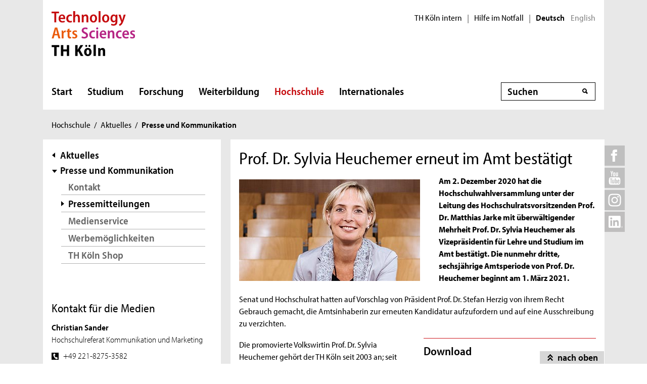

--- FILE ---
content_type: text/html; charset=UTF-8
request_url: https://www.th-koeln.de/hochschule/prof-dr-sylvia-heuchemer-erneut-im-amt-bestaetigt_79640.php
body_size: 13425
content:

<!DOCTYPE html>
<!--[if lt IE 8]>   <html class="no-js ie ie7" lang="de" prefix="og: http://ogp.me/ns#"> <![endif]-->
<!--[if IE 8]>      <html class="no-js ie ie8" lang="de" prefix="og: http://ogp.me/ns#"> <![endif]-->
<!--[if IE 9]>      <html class="no-js ie ie9" lang="de" prefix="og: http://ogp.me/ns#"> <![endif]-->
<!--[if gt IE 9]>   <html class="no-js ie" lang="de" prefix="og: http://ogp.me/ns#"> <![endif]-->
<!--[if !IE]>       <html class="no-js" lang="de" prefix="og: http://ogp.me/ns#"> <![endif]-->
<![if !IE]> <html class="no-js" lang="de" prefix="og: http://ogp.me/ns#"> <![endif]>

        <head>
    <meta name="GENERATOR" content="IMPERIA 10.5.5" />

    <meta charset="utf-8">
    <title>Prof. Dr. Sylvia Heuchemer erneut im Amt bestätigt - TH Köln</title>





<!-- Suche  -->
<!-- false -->
<!-- /Suche  -->

<!-- Personen  -->
<!-- false -->
<!-- /Personen  -->

<!-- Rollen -->
<!-- Basis: Inhaltsrollen in Imperia -->

    

    
    

<!--
Array
(
    [other_institutions] => Pressestelle
    [newstopics] => Startseite TH Intern
)
[de] Prof. Dr. Sylvia Heuchemer erneut im Amt bestätigt [79640]
WWW
Hello
DEU
Filterliste:  [nachrichten][presse]
Filterliste cleaned: [NACHRICHTEN][PRESSE]
URI-Pfad: hochschule
Template d. Seite: pressemitteilung

newarea: WWW/DEU/[NACHRICHTEN][PRESSE]/HOCHSCHULE/PRESSEMITTEILUNG

-->


<!--Final Area:  WWW/DEU/[NACHRICHTEN][PRESSE]/hochschule/pressemitteilung,/FH/WWW/de/hochschule/pressemitteilung,qa_hochschule, nachrichten, presse  -->

<!-- Copyright (c) 2000-2017 etracker GmbH. All rights reserved. -->
<!-- This material may not be reproduced, displayed, modified or distributed -->
<!-- without the express prior written permission of the copyright holder. -->
<!-- etracker tracklet 5.0 -->
<script type="text/javascript">
var et_pagename = "%5Bde%5D%20Prof.%20Dr.%20Sylvia%20Heuchemer%20erneut%20im%20Amt%20best%C3%A4tigt%20%5B79640%5D";
var et_areas    = "WWW%2FDEU%2F%5BNACHRICHTEN%5D%5BPRESSE%5D%2FHOCHSCHULE%2FPRESSEMITTEILUNG%2C%2FFH%2FWWW%2FDE%2FHOCHSCHULE%2FPRESSEMITTEILUNG%2CQA_HOCHSCHULE%2C%20NACHRICHTEN%2C%20PRESSE";
var et_lpage    = "";
var et_sub      = "";
var et_seg1    = "%5BEXTERNAL%5D";

// Mögliche Parameter
//var et_pagename = "";
//var et_areas = "";
//var et_url = "";
//var et_target = "";
//var et_ilevel = 0;
//var et_tval = "";
//var et_cust = 0;
//var et_tonr = "";
//var et_tsale = 0;
//var et_basket = "";
//var et_lpage = "";
//var et_trig = "";
//var et_sub = "";
//var et_se = "";
//var et_tag = "";
</script>
<script id="_etLoader" type="text/javascript" charset="UTF-8" data-block-cookies="true" data-respect-dnt="true" data-secure-code="K9xIXE" src="//static.etracker.com/code/e.js" async></script>
<!-- etracker tracklet 5.0 end -->





    <meta name="description" content="Am 2. Dezember 2020 hat die Hochschulwahlversammlung unter der Leitung des Hochschulratsvorsitzenden Prof. Dr. Matthias Jarke mit überwältigender Mehrheit Prof. Dr. Sylvia Heuchemer als Vizepräsidentin für Lehre und Studium im Amt bestätigt. Die nunmehr dritte, sechsjährige Amtsperiode von Prof. Dr. Heuchemer beginnt am 1. März 2021. ">
    <meta name="keywords" content="" />
    <meta name="DC.language" content="de" id="langDefinition"/>
    <meta name="viewport" content="user-scalable=0, initial-scale=1.0, width=device-width">

    <!--facebook-->
            <meta property="og:title" content="Prof. Dr. Sylvia Heuchemer erneut im Amt bestätigt" />
        <meta property="og:description" content="Am 2. Dezember 2020 hat die Hochschulwahlversammlung unter der Leitung des Hochschulratsvorsitzenden Prof. Dr. Matthias Jarke mit überwältigender Mehrheit Prof. Dr. Sylvia Heuchemer als Vizepräsidentin für Lehre und Studium im Amt bestätigt. Die nunmehr dritte, sechsjährige Amtsperiode von Prof. Dr. Heuchemer beginnt am 1. März 2021. " />
        <meta property="og:type" content="website" />
        <meta property="og:url" content="https://www.th-koeln.de/hochschule/prof-dr-sylvia-heuchemer-erneut-im-amt-bestaetigt_79640.php" />
        <meta property="og:image" content="https://www.th-koeln.de/mam/bilder/hochschule/fakultaeten/f04/SBI/Forschung/cob_20180813_sylvia_heuchemer_33.jpg" />
        <meta property="og:image:alt" content="Prof. Dr. Sylvia Heuchemer" />

    <!--twitter-->
    <meta name="twitter:card" content="summary"></meta>
<meta name="twitter:site" content="@th_koeln" />
<meta name="twitter:title" content="Prof. Dr. Sylvia Heuchemer erneut im Amt bestätigt">
<meta name="twitter:description" content="Am 2. Dezember 2020 hat die Hochschulwahlversammlung unter der Leitung des Hochschulratsvorsitzenden Prof. Dr. Matthias Jarke mit überwältigender Mehrheit Prof. Dr. Sylvia Heuchemer als Vizepräsidentin für Lehre und Studium im Amt bestätigt. Die nunmehr dritte, sechsjährige Amtsperiode von Prof. Dr. Heuchemer beginnt am 1. März 2021. " />
<meta name="twitter:image" content="https://www.th-koeln.de/mam/bilder/hochschule/fakultaeten/f04/SBI/Forschung/cob_20180813_sylvia_heuchemer_33.jpg" />

    <script src='//use.typekit.net/rwf5hsu.js'></script>
    <script>
        document.getElementsByTagName('html')[0].className = "has-js";
        try{Typekit.load();}catch(e){}
    </script>
    <script>
        var css = document.createElement('link');
        css.rel = "stylesheet";
        css.href = '/css/adobeblank.css';
        var scr = document.getElementsByTagName('script')[0];
        scr.parentNode.insertBefore(css, scr);
    </script>

    <link rel="stylesheet" href="/css/css-min.1762940313.css" media="screen">
    <link rel="stylesheet" href="/css/print.1653558720.css" media="print">


    <!--[if IE]>
    <link rel="stylesheet" href="/css/fonts_ie.css">
    <![endif]-->

    <link rel="apple-touch-icon" sizes="57x57" href="/apple-icon-57x57.png">
    <link rel="apple-touch-icon" sizes="60x60" href="/apple-icon-60x60.png">
    <link rel="apple-touch-icon" sizes="72x72" href="/apple-icon-72x72.png">
    <link rel="apple-touch-icon" sizes="76x76" href="/apple-icon-76x76.png">
    <link rel="apple-touch-icon" sizes="114x114" href="/apple-icon-114x114.png">
    <link rel="apple-touch-icon" sizes="120x120" href="/apple-icon-120x120.png">
    <link rel="apple-touch-icon" sizes="144x144" href="/apple-icon-144x144.png">
    <link rel="apple-touch-icon" sizes="152x152" href="/apple-icon-152x152.png">
    <link rel="apple-touch-icon" sizes="180x180" href="/apple-icon-180x180.png">
    <link rel="icon" type="image/png" sizes="192x192"  href="/android-icon-192x192.png">
    <link rel="icon" type="image/png" sizes="32x32" href="/favicon-32x32.png">
    <link rel="icon" type="image/png" sizes="96x96" href="/favicon-96x96.png">
    <link rel="icon" type="image/png" sizes="16x16" href="/favicon-16x16.png">
    <link rel="manifest" href="/manifest.json">
    <meta name="msapplication-TileColor" content="#ffffff">
    <meta name="msapplication-TileImage" content="/ms-icon-144x144.png">
    <meta name="theme-color" content="#ffffff">

    <script type="text/javascript">
        page_language = "de";

        document.write('<meta name="X-Imperia-Live-Info" content="f2543a20-4d95-eb22-b221-c142c8f08ad9/7/32/228/7931/7934/71351/79640" />');
    </script>
    <!-- al start extensions --><style type="text/css">
#mainnav #tnavpublic79640 {font-weight:bold !important;text-decoration:none !important;}
</style>

    <script type="text/javascript">var activeNav = "tnavpublic79640"; var al_scrambled = [];</script>

</head>



<body class="site-owa">
<!-- SECT ION:linguas[0] -->
<div class="wrapper clearfix">



























































































































































































































































































































































































































































































<div class="header clearfix ">
    <header id="header" class="header">

        <a class="visually-hidden-focusable" href="#navigation-main">Direkt zur Hauptnavigation</a>
                <a class="visually-hidden-focusable" href="#context">Direkt zur Subnavigation</a>
                <a class="visually-hidden-focusable" href="#content">Direkt zum Inhalt</a>
        <a class="visually-hidden-focusable" href="#footer">Direkt zum Fußbereich</a>

        <div class="row-content">
            

<div class="logo-thk">
    <a href="https://www.th-koeln.de" title="Startseite der TH Köln">
        <img src="/img/logo.svg" alt="TH Köln Logo">
    </a>
</div>


            <div class="meta">
                

<div class="siteswitch">
    <a href="https://intern.th-koeln.de/th-koeln-intern_25.php" target="_blank" title="Interne Seite der TH Köln in einem neuen Fenster öffnen">TH Köln intern</a>
    <span class="pipe-separator mobile-only">|</span>
    <span class="pipe-separator desktop-only">|</span>

    <a href="https://www.th-koeln.de/hochschule/hilfe-im-notfall_117167.php" title="Informationen und Hilfe für einen aktuen Notfall">Hilfe im Notfall</a>
    <span class="pipe-separator desktop-only">|</span>

    <div class="siteswitch-lang-wrapper">
                <span class="langswitchselected">Deutsch</span>
        <span class="langswitchgap"><a href="/en/">English</a></span>
            </div>
</div>
                
            </div>
        </div>

        <div class="row-navigation">
            <nav id="navigation-main">
    <button class="menu_burger" type="button" data-bs-toggle="collapse" data-bs-target="#mainmenu" aria-expanded="false">Menü</button>

    <div class="menu_container collapse" id="mainmenu">

        <div class="submenu_header">
            Navigation
            <button class="submenu_close" type="button" data-bs-toggle="collapse" data-bs-target="#mainmenu" aria-expanded="false"></button>
        </div>

        <ul class="level_1">

                        <li>
                <a href="/startseite_16.php">Start</a>
                            </li>
                        <li>
                <a href="/studium/studium_45.php">Studium</a>
                
                <button class="collapsed" data-bs-toggle="collapse" data-bs-target="#submenu_45" aria-expanded="false"></button>
                <div class="submenu_container collapse" id="submenu_45">
                    <div class="submenu_headline"><a href="/studium/studium_45.php">Studium</a></div>

                    <ul class="level_2 ">
                                                            <li class="">
                                                    <a href="/studium/alle-studiengaenge-auf-einen-blick_76.php">Studiengänge</a>
                                                                            <ul class="level_3">
                                                                <li>
                                    <a href="/studium/angewandte-naturwissenschaften_109.php">Angewandte Naturwissenschaften</a>
                                </li>
                                                                <li>
                                    <a href="/studium/architektur-und-bauwesen_119.php">Architektur und Bauwesen</a>
                                </li>
                                                                <li>
                                    <a href="/studium/studiengaenge-aus-dem-bereich-informatik_1564.php">Informatik</a>
                                </li>
                                                                <li>
                                    <a href="/studium/information-und-kommunikation_111.php">Information und Kommunikation</a>
                                </li>
                                                                <li>
                                    <a href="/studium/studiengaenge-aus-dem-bereich-ingenieurwesen_1565.php">Ingenieurwissenschaften</a>
                                </li>
                                                                <li>
                                    <a href="/studium/kultur-und-gesellschaft_101.php">Kultur, Gesellschaft und Soziales</a>
                                </li>
                                                                <li>
                                    <a href="/studium/umwelt-und-energie_65150.php">Umwelt und Energie</a>
                                </li>
                                                                <li>
                                    <a href="/studium/wirtschaft_106.php">Wirtschaft</a>
                                </li>
                                                                <li>
                                    <a href="/studium/auslaufende-studiengaenge_8312.php">Auslaufende Studiengänge</a>
                                </li>
                                                            </ul>
                                            
                    </li>
                                                            <li class="">
                                                    <a href="/studium/studienberatung_122820.php">Studienberatung</a>
                                                                            <ul class="level_3">
                                                                <li>
                                    <a href="/studium/fuer-studieninteressierte_123051.php">Für Studieninteressierte</a>
                                </li>
                                                                <li>
                                    <a href="/studium/fuer-studierende_123612.php">Für Studierende</a>
                                </li>
                                                                <li>
                                    <a href="/studium/fuer-eltern--lehrkraefte_123614.php">Für Lehrkräfte &amp; Eltern</a>
                                </li>
                                                                <li>
                                    <a href="/studium/themenbezogene-beratung_123803.php">Beratungsthemen &amp; Anlaufstellen</a>
                                </li>
                                                                <li>
                                    <a href="/studium/faq--haeufige-fragen_123618.php">FAQ | Häufig gestellte Fragen</a>
                                </li>
                                                            </ul>
                                            
                    </li>
                                                            <li class="">
                                                    <a href="/studium/bewerbung-und-zulassung_205.php">Bewerbung und Zulassung</a>
                                                                            <ul class="level_3">
                                                                <li>
                                    <a href="/studium/zulassungsvoraussetzungen_206.php">Zulassungs&shy;voraussetzungen</a>
                                </li>
                                                                <li>
                                    <a href="/studium/bewerbung_207.php">Bewerbung</a>
                                </li>
                                                                <li>
                                    <a href="/studium/finanzierung-und-foerderung_208.php">Finanzierung und Förderung </a>
                                </li>
                                                                <li>
                                    <a href="/studium/mathefit-unterstuetzung-beim-studienstart_81616.php">Studienvorbereitung: Mathefit</a>
                                </li>
                                                                <li>
                                    <a href="/studium/erstsemesterinformationen_127570.php">Erstsemesterinformationen</a>
                                </li>
                                                            </ul>
                                            
                    </li>
                                                            <li class="">
                                                    <a href="/studium/rund-ums-studium_209.php">Rund ums Studium</a>
                                                                            <ul class="level_3">
                                                                <li>
                                    <a href="/studium/studienorganisation_5341.php">Studienorganisation</a>
                                </li>
                                                                <li>
                                    <a href="/studium/kompetenzwerkstatt_94004.php">Kompetenzwerkstatt</a>
                                </li>
                                                                <li>
                                    <a href="/studium/lernen-an-der-th-koeln_45385.php">Lernen an der TH Köln</a>
                                </li>
                                                                <li>
                                    <a href="/studium/studentisches-leben_212.php">Studentisches Leben</a>
                                </li>
                                                                <li>
                                    <a href="/studium/ins-ausland-gehen_213.php">Ins Ausland gehen</a>
                                </li>
                                                                <li>
                                    <a href="/studium/existenzgruendung-den-weg-in-die-selbstaendigkeit-wagen_57734.php">Existenzgründung</a>
                                </li>
                                                            </ul>
                                            
                    </li>
                                                            <li class="">
                                                    <a href="/studium/nach-dem-studium_214.php">Nach dem Studium</a>
                                                                            <ul class="level_3">
                                                                <li>
                                    <a href="/studium/karriere_215.php">Karriere</a>
                                </li>
                                                                <li>
                                    <a href="/studium/promotion_216.php">Promotion</a>
                                </li>
                                                                <li>
                                    <a href="/studium/alumni_217.php">Alumni</a>
                                </li>
                                                            </ul>
                                            
                    </li>
                                        </ul>
                </div>
                            </li>
                        <li>
                <a href="/forschung/forschung_52.php">Forschung</a>
                
                <button class="collapsed" data-bs-toggle="collapse" data-bs-target="#submenu_52" aria-expanded="false"></button>
                <div class="submenu_container collapse" id="submenu_52">
                    <div class="submenu_headline"><a href="/forschung/forschung_52.php">Forschung</a></div>

                    <ul class="level_2 ">
                                                            <li class="">
                                                    <a href="/forschung/forschungsprofil_5262.php">Forschungsprofil</a>
                                                                            <ul class="level_3">
                                                                <li>
                                    <a href="/forschung/forschungsstrukturen_708.php">Forschungsstrukturen</a>
                                </li>
                                                                <li>
                                    <a href="/forschung/aktuelle-projekte_2418.php">Aktuelle Projekte</a>
                                </li>
                                                                <li>
                                    <a href="/forschung/human-resources-strategy-for-researchers2_5228.php">HR Excellence in Research</a>
                                </li>
                                                            </ul>
                                            
                    </li>
                                                            <li class="">
                                                    <a href="/forschung/forschungsservice_5278.php">Forschungsservice</a>
                                                                            <ul class="level_3">
                                                                <li>
                                    <a href="/forschung/gute-wissenschaftliche-praxis_2412.php">Gute Wissenschaftliche Praxis</a>
                                </li>
                                                                <li>
                                    <a href="/forschung/verhaltenskodex_82838.php">Verhaltenskodex</a>
                                </li>
                                                                <li>
                                    <a href="/forschung/kommission-zur-verantwortung-in-der-wissenschaft_88701.php">Kommission zur Verantwortung in der Wissenschaft</a>
                                </li>
                                                                <li>
                                    <a href="/forschung/forschungsfoerderung_2410.php">Forschungsförderung</a>
                                </li>
                                                                <li>
                                    <a href="/forschung/forschungsdatenmanagement_52640.php">Forschungsdatenmanagement</a>
                                </li>
                                                                <li>
                                    <a href="/forschung/kontakt_2414.php">Kontakt</a>
                                </li>
                                                            </ul>
                                            
                    </li>
                                                            <li class="">
                                                    <a href="/forschung/wissenschaftliche-karriere_98857.php">Wissenschaftliche Karriere</a>
                                                                            <ul class="level_3">
                                                                <li>
                                    <a href="/forschung/promotionsinteressierte_82475.php">Promotionsinteressierte</a>
                                </li>
                                                                <li>
                                    <a href="/forschung/promovierende_82806.php">Promovierende</a>
                                </li>
                                                                <li>
                                    <a href="/forschung/postdocs_82698.php">Postdocs</a>
                                </li>
                                                                <li>
                                    <a href="/forschung/betreuerinnen_83250.php">Betreuer*innen</a>
                                </li>
                                                                <li>
                                    <a href="/forschung/wissenswertes-von-a-z_83043.php">Wissenswertes von A-Z</a>
                                </li>
                                                            </ul>
                                            
                    </li>
                                                            <li class="">
                                                    <a href="/forschung/wissenstransfer_33537.php">Wissenstransfer</a>
                                                                            <ul class="level_3">
                                                                <li>
                                    <a href="/forschung/kooperationen_33538.php">Kooperationen</a>
                                </li>
                                                                <li>
                                    <a href="/forschung/patente_718.php">Patente</a>
                                </li>
                                                                <li>
                                    <a href="/forschung/gruendungen_719.php">Existenzgründungen</a>
                                </li>
                                                            </ul>
                                            
                    </li>
                                        </ul>
                </div>
                            </li>
                        <li>
                <a href="/weiterbildung/weiterbildung_70.php">Weiterbildung</a>
                
                <button class="collapsed" data-bs-toggle="collapse" data-bs-target="#submenu_70" aria-expanded="false"></button>
                <div class="submenu_container collapse" id="submenu_70">
                    <div class="submenu_headline"><a href="/weiterbildung/weiterbildung_70.php">Weiterbildung</a></div>

                    <ul class="level_2 ">
                                                            <li class="">
                                                    <a href="/weiterbildung/weiterbildungsangebote_290.php">Unser Weiterbildungsangebot</a>
                                                                            <ul class="level_3">
                                                                <li>
                                    <a href="/weiterbildung/bibliothek--information_130907.php">Bibliothek und Information</a>
                                </li>
                                                                <li>
                                    <a href="/weiterbildung/bildung-und-soziales_59301.php">Bildung und Beratung</a>
                                </li>
                                                                <li>
                                    <a href="/weiterbildung/design-und-kultur_59303.php">Design und Kultur</a>
                                </li>
                                                                <li>
                                    <a href="/weiterbildung/information-und-kommunikation_59307.php">Digitales und Kommunikation</a>
                                </li>
                                                                <li>
                                    <a href="/weiterbildung/oekonomie-und-recht_59309.php">Ökonomie, Versicherung und Recht</a>
                                </li>
                                                                <li>
                                    <a href="/weiterbildung/sicherheit-und-risiko_59310.php">Sicherheit und Risiko</a>
                                </li>
                                                                <li>
                                    <a href="/weiterbildung/stadt-und-mobilitaet_59311.php">Stadtplanung und Infrastruktur</a>
                                </li>
                                                            </ul>
                                            
                    </li>
                                                            <li class="">
                                                    <a href="/weiterbildung/bildungsfoerderung-und--finanzierung_129118.php">Bildungsförderung und -finanzierung</a>
                                                                            <ul class="level_3">
                                                                <li>
                                    <a href="/weiterbildung/rabatte_131607.php">Rabatte</a>
                                </li>
                                                            </ul>
                                            
                    </li>
                                                            <li class="">
                                                    <a href="/weiterbildung/massgeschneiderte-weiterbildungen_129070.php">Maßgeschneiderte Weiterbildungen</a>
                                                                            <ul class="level_3">
                                                                <li>
                                    <a href="/weiterbildung/inhouse-weiterbildung_131609.php">Anfrageformular</a>
                                </li>
                                                            </ul>
                                            
                    </li>
                                        </ul>
                </div>
                            </li>
                        <li>
                <a href="/hochschule/hochschule_71.php" class="active" aria-current="page">Hochschule</a>
                
                <button class="collapsed" data-bs-toggle="collapse" data-bs-target="#submenu_71" aria-expanded="false"></button>
                <div class="submenu_container collapse" id="submenu_71">
                    <div class="submenu_headline"><a href="/hochschule/hochschule_71.php">Hochschule</a></div>

                    <ul class="level_2 ">
                                                            <li class="">
                                                    <a href="/hochschule/aktuelles_233.php" class="active" aria-current="page">Aktuelles</a>
                                                                            <ul class="level_3">
                                                                <li>
                                    <a href="/hochschule/nachrichten_232.php">Nachrichten</a>
                                </li>
                                                                <li>
                                    <a href="/hochschule/termine_231.php">Termine</a>
                                </li>
                                                                <li>
                                    <a href="/hochschule/podcast_110804.php">Podcast</a>
                                </li>
                                                                <li>
                                    <a href="/hochschule/dossiers_12135.php">Dossiers</a>
                                </li>
                                                                <li>
                                    <a href="/hochschule/presse_7932.php" class="active" aria-current="page">Presse und Kommunikation</a>
                                </li>
                                                                <li>
                                    <a href="/hochschule/amtliche-mitteilungen_51838.php">Amtliche Mitteilungen</a>
                                </li>
                                                                <li>
                                    <a href="/hochschule/standortentwicklung_68527.php">Standortentwicklung</a>
                                </li>
                                                                <li>
                                    <a href="/hochschule/stellenangebote_90041.php">Stellenangebote</a>
                                </li>
                                                            </ul>
                                            
                    </li>
                                                            <li class="">
                                                    <a href="/hochschule/profil_3746.php">Profil</a>
                                                                            <ul class="level_3">
                                                                <li>
                                    <a href="/hochschule/personen_3850.php">Personen</a>
                                </li>
                                                                <li>
                                    <a href="/hochschule/lehr--und-lernkultur_6277.php">Lehr-, Lern- und Beratungskultur</a>
                                </li>
                                                                <li>
                                    <a href="/hochschule/familienfreundlichkeit_3759.php">Familienfreundlichkeit</a>
                                </li>
                                                                <li>
                                    <a href="/hochschule/antidiskriminierung_123383.php">Antidiskriminierung</a>
                                </li>
                                                                <li>
                                    <a href="/hochschule/qualitaetsmanagement_51547.php">Qualitätsmanagement</a>
                                </li>
                                                                <li>
                                    <a href="/hochschule/transferkultur_40870.php">Transferkultur</a>
                                </li>
                                                                <li>
                                    <a href="/hochschule/nachhaltige-hochschule_7362.php">Nachhaltigkeit</a>
                                </li>
                                                                <li>
                                    <a href="/hochschule/weltoffene-hochschule_30731.php">Weltoffene Hochschule</a>
                                </li>
                                                                <li>
                                    <a href="/hochschule/partner-und-foerderer_3840.php">Netzwerk</a>
                                </li>
                                                                <li>
                                    <a href="/hochschule/hochschulweite-projekte_111634.php">Hochschulweite Projekte</a>
                                </li>
                                                                <li>
                                    <a href="/hochschule/karriere-an-der-th-koeln_89819.php">Karriere an der TH Köln</a>
                                </li>
                                                            </ul>
                                            
                    </li>
                                                            <li class="">
                                                    <a href="/hochschule/organisation_3750.php">Organisation</a>
                                                                            <ul class="level_3">
                                                                <li>
                                    <a href="/hochschule/hochschulleitung_3749.php">Hochschulleitung</a>
                                </li>
                                                                <li>
                                    <a href="/hochschule/hochschulverwaltung_3860.php">Hochschulverwaltung</a>
                                </li>
                                                                <li>
                                    <a href="/hochschulbibliothek/hochschulbibliothek_3862.php">Hochschulbibliothek</a>
                                </li>
                                                                <li>
                                    <a href="/hochschule/campus-it_3866.php">Campus IT</a>
                                </li>
                                                                <li>
                                    <a href="/hochschule/akademie-fuer-wissenschaftliche-weiterbildung_35103.php">Akademie für wissenschaftliche Weiterbildung</a>
                                </li>
                                                                <li>
                                    <a href="/hochschule/zentrum-fuer-lehrentwicklung_47876.php">Zentrum für Lehrentwicklung</a>
                                </li>
                                                                <li>
                                    <a href="/hochschule/historisches-archiv_7758.php">Historisches Archiv</a>
                                </li>
                                                                <li>
                                    <a href="/hochschule/standorte_3914.php">Standorte</a>
                                </li>
                                                                <li>
                                    <a href="/hochschule/zentrale-werkstaetten_18235.php">Zentrale Werkstätten</a>
                                </li>
                                                            </ul>
                                            
                    </li>
                                                            <li class="">
                                                    <a href="/hochschule/fakultaeten_325.php">Fakultäten</a>
                                                                            <ul class="level_3">
                                                                <li>
                                    <a href="/angewandte-naturwissenschaften/fakultaet-fuer-angewandte-naturwissenschaften_2467.php">Angewandte Naturwissenschaften</a>
                                </li>
                                                                <li>
                                    <a href="/angewandte-sozialwissenschaften/angewandte-sozialwissenschaften_46.php">Angewandte Sozialwissenschaften</a>
                                </li>
                                                                <li>
                                    <a href="/anlagen-energie-und-maschinensysteme/fakultaet-fuer-anlagen-energie--und-maschinensysteme_2465.php">Anlagen, Energie- und Maschinensysteme</a>
                                </li>
                                                                <li>
                                    <a href="/architektur/fakultaet-fuer-architektur_2461.php">Architektur</a>
                                </li>
                                                                <li>
                                    <a href="/bauingenieurwesen-und-umwelttechnik/fakultaet-fuer-bauingenieurwesen-und-umwelttechnik_2462.php">Bauingenieurwesen und Umwelttechnik</a>
                                </li>
                                                                <li>
                                    <a href="/fahrzeugsysteme-und-produktion/fakultaet-fuer-fahrzeugsysteme-und-produktion_2464.php">Fahrzeugsysteme und Produktion</a>
                                </li>
                                                                <li>
                                    <a href="/informatik-und-ingenieurwissenschaften/fakultaet-fuer-informatik-und-ingenieurwissenschaften_2466.php">Informatik und Ingenieurwissenschaften</a>
                                </li>
                                                                <li>
                                    <a href="/informations-und-kommunikationswissenschaften/fakultaet-fuer-informations--und-kommunikationswissenschaften_2459.php"> Informations- und Kommunikations- wissenschaften</a>
                                </li>
                                                                <li>
                                    <a href="/informations-medien-und-elektrotechnik/fakultaet-fuer-informations--medien--und-elektrotechnik_2463.php">Informations-, Medien- und Elektrotechnik</a>
                                </li>
                                                                <li>
                                    <a href="/kulturwissenschaften/fakultaet-fuer-kulturwissenschaften_2458.php">Kulturwissenschaften</a>
                                </li>
                                                                <li>
                                    <a href="/raumentwicklung-und-infrastruktursysteme/fakultaet-fuer-raumentwicklung-und-infrastruktursysteme_71815.php">Raumentwicklung und Infrastruktursysteme</a>
                                </li>
                                                                <li>
                                    <a href="/wirtschafts-und-rechtswissenschaften/fakultaet-fuer-wirtschafts--und-rechtswissenschaften_2460.php">Wirtschafts- und Rechtswissenschaften</a>
                                </li>
                                                            </ul>
                                            
                    </li>
                                        </ul>
                </div>
                            </li>
                        <li>
                <a href="/internationales/internationales_1718.php">Internationales</a>
                
                <button class="collapsed" data-bs-toggle="collapse" data-bs-target="#submenu_1718" aria-expanded="false"></button>
                <div class="submenu_container collapse" id="submenu_1718">
                    <div class="submenu_headline"><a href="/internationales/internationales_1718.php">Internationales</a></div>

                    <ul class="level_2 ">
                                                            <li class="">
                                                    <a href="/internationales/internationale-hochschule_1983.php">TH Köln International</a>
                                                                            <ul class="level_3">
                                                                <li>
                                    <a href="/internationales/internationalisierungsstrategie_84954.php">Internationalisierungsstrategie</a>
                                </li>
                                                                <li>
                                    <a href="/internationales/internationale-netzwerke_54488.php">Internationale Partnerschaften</a>
                                </li>
                                                                <li>
                                    <a href="/internationales/pioneer-alliance_110912.php">PIONEER Alliance</a>
                                </li>
                                                                <li>
                                    <a href="/internationales/connecting-dots_125386.php">Connecting Dots</a>
                                </li>
                                                                <li>
                                    <a href="/internationales/ready-study-go_114251.php">Ready, Study, Go</a>
                                </li>
                                                                <li>
                                    <a href="/internationales/internationale-studiengaenge_2032.php">Internationale Studiengänge</a>
                                </li>
                                                                <li>
                                    <a href="/internationales/referat-fuer-internationale-angelegenheiten_76842.php">Referat Internationale Angelegenheiten</a>
                                </li>
                                                                <li>
                                    <a href="/internationales/sprachlernzentrum_9102.php">Sprachlernzentrum</a>
                                </li>
                                                            </ul>
                                            
                    </li>
                                                            <li class="">
                                                    <a href="/internationales/incomings_1984.php">Incomings</a>
                                                                            <ul class="level_3">
                                                                <li>
                                    <a href="/internationales/prospective-students_84653.php">Prospective Students</a>
                                </li>
                                                                <li>
                                    <a href="/internationales/degree-seeking-students_84655.php">Degree-Seeking Students</a>
                                </li>
                                                                <li>
                                    <a href="/internationales/refugees_46903.php">Refugees</a>
                                </li>
                                                                <li>
                                    <a href="/internationales/exchange-students_2027.php">Exchange Students</a>
                                </li>
                                                                <li>
                                    <a href="/internationales/daad-preis-an-der-th-koeln_83605.php">DAAD-Preis an der TH Köln</a>
                                </li>
                                                            </ul>
                                            
                    </li>
                                                            <li class="">
                                                    <a href="/internationales/outgoings_1985.php">Outgoings</a>
                                                                            <ul class="level_3">
                                                                <li>
                                    <a href="/internationales/vorbereitung-auslandsaufenthalt_2016.php">Vorbereitung Auslandsaufenthalt</a>
                                </li>
                                                                <li>
                                    <a href="/internationales/auslandsstudium_2017.php">Auslandsstudium</a>
                                </li>
                                                                <li>
                                    <a href="/internationales/doppelabschlussprogramme-an-der-th-koeln_80636.php">Doppelabschlussprogramme</a>
                                </li>
                                                                <li>
                                    <a href="/internationales/auslandspraktikum_2018.php">Auslandspraktikum</a>
                                </li>
                                                                <li>
                                    <a href="/internationales/erasmus_2019.php">Erasmus+</a>
                                </li>
                                                                <li>
                                    <a href="/internationales/kurzzeitprogramme_2020.php">Kurzzeitprogramme</a>
                                </li>
                                                                <li>
                                    <a href="/internationales/externe-stipendiengeber_77170.php">Stipendien</a>
                                </li>
                                                                <li>
                                    <a href="/internationales/zurueck-in-koeln_8246.php">Zurück in Deutschland</a>
                                </li>
                                                                <li>
                                    <a href="/internationales/faq---nachgefragt_64741.php">FAQ - Nachgefragt</a>
                                </li>
                                                            </ul>
                                            
                    </li>
                                                            <li class="">
                                                    <a href="/internationales/staff-and-scholars_78299.php">Staff and Scholars</a>
                                                                            <ul class="level_3">
                                                                <li>
                                    <a href="/internationales/international-scholar-services_78309.php">International Scholar Services</a>
                                </li>
                                                                <li>
                                    <a href="/internationales/incoming-staff-and-scholars_78324.php">Incoming Staff and Scholars</a>
                                </li>
                                                                <li>
                                    <a href="/internationales/outgoing-staff-and-scholars_78720.php">Outgoing Staff and Scholars</a>
                                </li>
                                                                <li>
                                    <a href="/internationales/forschen-an-der-th-koeln_113766.php">Forschen an der TH Köln</a>
                                </li>
                                                            </ul>
                                            
                    </li>
                                                            <li class="">
                                                    <a href="/internationales/kontakt-referat-fuer-internationale-angelegenheiten_113591.php">Kontakt</a>
                                                                            <ul class="level_3">
                                                                <li>
                                    <a href="/internationales/kontakt-incoming-exchange-students_114287.php">Incoming Exchange Students</a>
                                </li>
                                                                <li>
                                    <a href="/internationales/kontakt-incoming-international-guest-scholars-and-staff-mobility_114571.php">Incoming Staff and Scholars</a>
                                </li>
                                                                <li>
                                    <a href="/internationales/kontakt-international-degree-seeking-students_113587.php">International Degree-Seeking Students</a>
                                </li>
                                                                <li>
                                    <a href="/internationales/kontakt-international-visits_114296.php">International Visits</a>
                                </li>
                                                                <li>
                                    <a href="/internationales/kontakt-internationale-partnerschaften_114290.php">Internationale Partnerschaften</a>
                                </li>
                                                                <li>
                                    <a href="/internationales/kontakt-outgoing-exchange-students_114293.php">Outgoing Exchange Students</a>
                                </li>
                                                                <li>
                                    <a href="/internationales/kontakt-outgoing-guest-scholars-and-staff-mobility_114576.php">Outgoing Staff and Scholars</a>
                                </li>
                                                                <li>
                                    <a href="/internationales/kontakt-refugees_113582.php">Refugees</a>
                                </li>
                                                                <li>
                                    <a href="/internationales/konakt-allgemeine-anfragen-internationale-angelegenheiten_114295.php">Allgemeine Anfragen</a>
                                </li>
                                                            </ul>
                                            
                    </li>
                                        </ul>
                </div>
                            </li>
            
        </ul>

        <div class="submenu_footer">
            <button class="submenu_close" type="button" data-bs-toggle="collapse" data-bs-target="#mainmenu" aria-expanded="false">Schließen</button></div>
        </div>

</nav>


            <div class="search search-nav">
    <form method="get" action="/suche/index.php" autocomplete="off">
                <div class="search-container">
            <label for="searchInput" class="unsichtbar">Suche</label>
            <span class="visuallyhidden">Suche</span>
            <input type="text" value="" class="inputText inputField"
                name="query" id="searchInput" placeholder="Suchen"
                autocomplete="off">
            <span class="auto-suggest"></span>
            <input type="submit" value="" class="inputSubmit">
            <input type="hidden" value='/autosuggest.php' class="search-path">
        </div>
            </form>
</div>

        </div>

    </header> 
</div>


<div id="breadcrumb">
    <span class="visuallyhidden">Sie sind hier:</span>
    <ul>

                                                <li><a href="/hochschule/hochschule_71.php">Hochschule</a><span>/</span></li><script type="text/javascript">var activeTop = "tnavpublic71";</script>                                                                            <li><a href="/hochschule/aktuelles_233.php">Aktuelles</a><span>/</span></li>                                                                <li class="last"><strong>Presse und Kommunikation</strong></li>
                                </ul>
</div>

    <div class="inner-wrapper">
        <div id="social-icons-top">
        <ul>
            <li class="social-icon">
                <a href="https://www.facebook.com/technischehochschulekoeln" target="_blank">
                    <img src="/img/icons/social-facebook-top.svg" height="40" width="40" alt="Facebook">
                </a>
                <div class="social-content">
                    <a href="https://www.facebook.com/technischehochschulekoeln" class="link external invert" target="_blank">TH Köln bei Facebook</a>
                </div>
            </li>

            <li class="social-icon">
                <a href="https://www.youtube.com/channel/UCiGwydBeO5PHU86jHIoIw_A/" target="_blank">
                    <img src="/img/icons/social-youtube-top.svg" height="40" width="40" alt="Youtube">
                </a>
                <div class="social-content">
                    <a href="https://www.youtube.com/channel/UCiGwydBeO5PHU86jHIoIw_A/" class="link external invert" target="_blank">TH Köln bei YouTube</a>
                </div>
            </li>
            <li class="social-icon">
                <a href="https://www.instagram.com/th_koeln/" target="_blank">
                    <img src="/img/icons/social-instagram-top.svg" height="40" width="40" alt="Instagram">
                </a>
                <div class="social-content">
                    <a href="https://www.instagram.com/th_koeln/" class="link external invert" target="_blank">TH Köln bei Instagram</a>
                </div>
            </li>
            <li class="social-icon">
                <a href="https://www.linkedin.com/school/113372" target="_blank">
                    <img src="/img/icons/social-linkedin-top.svg" height="40" width="40" alt="Linkedin">
                </a>
                <div class="social-content">
                    <a href="https://www.linkedin.com/school/113372" class="link external invert" target="_blank">TH Köln bei LinkedIn</a>
                </div>
            </li>
        </ul>
    </div>

        <div class="divider clearfix">




            <div id="context" class="context">

        <a id="subnavAnchor" class="hidden"></a>
<div class="c1" id="subnav">


            <div class="button-mobile"></div>
        <nav>
            <div class="subnav">
                <h2 class="visuallyhidden">Subnavigation</h2>
                                    <div class="layer-up">
                        <a href="/hochschule/aktuelles_233.php">Aktuelles</a>
                    </div>
                                                    <ul>
                        <li>
                                                            <a href="/hochschule/presse_7932.php" class="first-item">Presse und Kommunikation</a>
                                                        <script type="text/javascript">activeNav = "tnavpublic7932";</script>
                                                            <ul>
                                                                                                                        <li><a href="/hochschule/kontakt_8045.php">Kontakt</a></li>
                                                                                                                                                                <li class="active"><a href="/hochschule/pressemitteilungen_7935.php">Pressemitteilungen</a></li>
                                                                                                                                                                <li><a href="/hochschule/service_7944.php">Medienservice</a></li>
                                                                                                                                                                <li><a href="/hochschule/werbemoeglichkeiten_9004.php">Werbemöglichkeiten</a></li>
                                                                                                                                                                <li><a href="/hochschule/th-shop_30046.php">TH Köln Shop</a></li>
                                                                                                            </ul>
                                                    </li>
                    </ul>
                            </div>
        </nav>
    </div>



            <div id="context-layer" class="c2 next-id-5 area-not-empty area-mobile-not-empty">

                    <div id="context-menu">
                        <a href="#bottomcontext">
                            <h2 class="link anchor">Kontakt & Service</h2>
                        </a>
                    </div>
                <div id="context-services">




                 <div class="c1">
            <div class="contact clearfix">
            <h2> Kontakt für die Medien </h2>            <div class="contact-ext">
                        <div class="contact-ext-head">
                                <p><strong>Christian Sander</strong><br/>
                </p>
                <p>
                Hochschulreferat Kommunikation und Marketing<br>
                </p>
            </div>
            <div class="contact-ext-body contact-int-body">
            <ul>
            </ul>
</div>
<div class='contact-ext-body'>
<ul>
<li class='tel'><img src='/img/icons/contact-telefon.svg' class='tel-icon' alt='Telefon'><span>+49 221-8275-3582</span></li>
<li class='email'><img src='/img/icons/contact-email.svg' class='email-icon' alt='Email'><span>p&#114;&#101;sses&#116;&#101;&#108;l&#101;&#64;&#116;&#104;-k&#111;&#101;l&#110;.&#100;&#101;</span></li>
        </ul>
        </div>
        <div class="contact-richtext">
            <p>
                            </p>
        </div>
        <div class="link-list">
            <ul>
                





                            </ul>
                    </div>
                </div>
            </div>
        </div>
    


                    </div>
                </div>
</div>





    <a id="contentAnchor" class="hidden"></a>
            <div id="content" class="content clearfix">

            <div class="c2">
                <div class="article">
                    <article>


                <h1>
                    Prof. Dr. Sylvia Heuchemer erneut im Amt bestätigt
                </h1>



            <!-- Bilder übertragen
            <img src="/mam/bilder/hochschule/fakultaeten/f04/SBI/Forschung/cob_20180813_sylvia_heuchemer_33.jpg">
            -->
    <div class="introduction">
                <div class="figure img-left">
                    <figure>
                        <img width="358" height="201" src="/mam/bilder/hochschule/fakultaeten/f04/SBI/Forschung/cob_20180813_sylvia_heuchemer_33.jpg"
                            class="standard"
                            alt="Prof. Dr. Sylvia Heuchemer (Bild: Costa Belibasakis/TH Köln)"
                            title="Prof. Dr. Sylvia Heuchemer (Bild: Costa Belibasakis/TH Köln)">
                    </figure>
                </div>
        <p>Am 2. Dezember 2020 hat die Hochschulwahlversammlung unter der Leitung des Hochschulratsvorsitzenden Prof. Dr. Matthias Jarke mit überwältigender Mehrheit Prof. Dr. Sylvia Heuchemer als Vizepräsidentin für Lehre und Studium im Amt bestätigt. Die nunmehr dritte, sechsjährige Amtsperiode von Prof. Dr. Heuchemer beginnt am 1. März 2021. </p>
        </div>




        <div class="richtext richtext-article">


                <p>Senat und Hochschulrat hatten auf Vorschlag von Pr&auml;sident Prof. Dr. Stefan Herzig von ihrem Recht Gebrauch gemacht, die Amtsinhaberin zur erneuten Kandidatur aufzufordern und auf eine Ausschreibung zu verzichten.</p>


        </div>
        <!-- 1 _ 3 --><!-- cf: float -->
                    <div class="box c1 link-list">
                <!-- infobox.perl VERSION: 1.0.0 2020-08-26 -->
                <div class="inner-box">
                    <h2>Download</h2>
                    <p>Die Pressemitteilung vom 3. Dezember 2020 als PDF lesen.</p>
                    <ul>
                <li>
                    <a href="/mam/downloads/deutsch/hochschule/aktuell/pm/2020/pm_58_vizeprasidentin_heuchemer_wiedergewahlt.pdf" class="link download jsCheck4Intern" target="_blank"  data-origin="public" title="Neues Fenster"  >PM 58/ 2020 Vizepräsidentin Heuchemer wiedergewählt <span class="filetype">(pdf, 66 KB)</span></a>

                </li></ul>
                </div>
            </div>


        <div class="richtext richtext-article">


                <p>Die promovierte Volkswirtin Prof. Dr. Sylvia Heuchemer geh&ouml;rt der TH K&ouml;ln seit 2003 an; seit 2009 ist sie hauptamtliche Vizepr&auml;sidentin f&uuml;r Lehre und Studium. In ihren zur&uuml;ckliegenden Amtszeiten hat sie die Themen Diversit&auml;t sowie Innovation durch Digitalisierung der Lehre ma&szlig;geblich vorangetrieben und als profilbildendes Merkmal der TH K&ouml;ln etabliert, das weit &uuml;ber die deutsche Hochschullandschaft hinaus Anerkennung findet. Unter anderem wurde die Hochschule als erste Hochschule f&uuml;r Angewandte Wissenschaften mit dem Genius Loci-Preis f&uuml;r Lehrexzellenz des Stifterverbands f&uuml;r die Deutsche Wissenschaft ausgezeichnet.</p>


        </div>
        <!-- 1 _ 5 --><!-- cf: float -->

        <div class="richtext richtext-article">


                <h2>Expertin f&uuml;r moderne Hochschullehre</h2>

<p>&bdquo;Ich freue mich sehr, dass wir eine wunderbare Kollegin und zugleich eine der bundesweit anerkanntesten Expertinnen f&uuml;r moderne Hochschullehre im Pr&auml;sidium der TH K&ouml;ln halten konnten&ldquo;, betont Prof. Dr. Stefan Herzig. &bdquo;Gemeinsam mit Sylvia Heuchemer in den kommenden Jahren die Hochschule zu gestalten, ist eine Aussicht auf die Zukunft, die die gesamte Hochschule &auml;u&szlig;erst positiv stimmt.&ldquo;</p>

<p>&bdquo;Unter der Leitung von Prof. Dr. Sylvia Heuchemer hat sich die TH K&ouml;ln auf dem Gebiet der Lehre den Ruf einer der renommiertesten Hochschulen f&uuml;r Angewandte Wissenschaften erworben. Mit nicht nachlassender Energie und gro&szlig;em Engagement hat sie Inklusion und Digitalisierung vorangetrieben &ndash; es ist nicht zuletzt ihr Verdienst, dass die Hochschule den Lehrbetrieb unter den Vorzeichen der Corona-Pandemie so gut bew&auml;ltigen konnte&ldquo;, unterstreicht auch der Vorsitzende des Hochschulrats Prof. Dr. Matthias Jarke.</p>

<h2>Profilbildung als eine der gro&szlig;en Aufgaben der Zukunft</h2>

<p>Profilbildung in einer sich durch digitale Transformation weiter ver&auml;ndernden und globalisierenden Hochschullandschaft bezeichnet Prof. Dr. Sylvia Heuchemer als eine der gro&szlig;en Aufgaben f&uuml;r die Zukunft. &bdquo;Wir m&uuml;ssen uns als Teil eines offenen und lebendigen Bildungs&ouml;kosystems begreifen, in dem die Grenzen zwischen formalen und informellen, digitalen und analogen Bildungsprozessen flie&szlig;end sind. Auch die Lernorte k&ouml;nnen vielf&auml;ltige Gestalt annehmen. Die Hochschule selbst und ihr physischer Campus sind in diesem fluiden System Anker und Kraftzentrum. Ich bedanke mich f&uuml;r das gro&szlig;e mir entgegengebrachte Vertrauen und freue mich darauf, gemeinsam mit den Mitgliedern meiner Hochschule den so erfolgreich gef&uuml;hrten evolution&auml;ren Prozess in der Hochschullehre fortsetzen zu d&uuml;rfen&ldquo;, so die alte und neue Vizepr&auml;sidentin.</p>

<p>F&uuml;r die Wahl eines Pr&auml;sidiumsmitglieds ist in der Hochschulwahlversammlung eine Mehrheit sowohl unter den sechs stimmberechtigen externen Mitgliedern des Hochschulrats als auch unter den 21 stimmberechtigten Mitgliedern des Senats erforderlich.</p>


        </div>
        <!-- 1 _ 8 --><!-- cf: float -->

                        <p id="article-date">
                            <!-- datetime in lang: de -->
                            <strong>Dezember 2020</strong>
                        </p>
                    </article>
















                </div>
            </div>
            <div class="content-modules">

            </div>
                    </div>

            <input name="topic" type="hidden" value="Pressemitteilung" />
            <input name="document_type" type="hidden" value="Pressemitteilung" />

            <div id="bottomcontext" class="next-id-5 area-not-empty area-mobile-not-empty">
                <!-- Hidden Sidebar in below main content -->


                 <div class="c1">
            <div class="contact clearfix">
            <h2> Kontakt für die Medien </h2>            <div class="contact-ext">
                        <div class="contact-ext-head">
                                <p><strong>Christian Sander</strong><br/>
                </p>
                <p>
                Hochschulreferat Kommunikation und Marketing<br>
                </p>
            </div>
            <div class="contact-ext-body contact-int-body">
            <ul>
            </ul>
</div>
<div class='contact-ext-body'>
<ul>
<li class='tel'><img src='/img/icons/contact-telefon.svg' class='tel-icon' alt='Telefon'><span>+49 221-8275-3582</span></li>
<li class='email'><img src='/img/icons/contact-email.svg' class='email-icon' alt='Email'><span>&#112;r&#101;&#115;se&#115;&#116;&#101;&#108;l&#101;&#64;&#116;&#104;&#45;&#107;&#111;&#101;&#108;&#110;&#46;&#100;&#101;</span></li>
        </ul>
        </div>
        <div class="contact-richtext">
            <p>
                            </p>
        </div>
        <div class="link-list">
            <ul>
                





                            </ul>
                    </div>
                </div>
            </div>
        </div>
    

                <br style="clear: both;" />
            </div>


        </div>
    </div>


<div class="sticky-wrapper">
    <div class="sticky-footer fixed-footer">
        <a href="#header" id="back-to-top">nach oben</a>
    </div>
</div>

<div id="footer" class="footer">
    <footer>
        <div class="c3">

          <div class="site-functions">


  <div class="site-special-functions">
    <em id="ssf-service">Service</em>
    <ul class="site-functions-service">





        <li>
          <a href="/hochschule/kontakt_7672.php"
             class="function-link internal invert">Kontakt </a>
            <span class="seperator"></span>
        </li>




        <li>
          <a href="/hochschule/hilfe-im-notfall_117167.php"
             class="function-link internal invert">Hilfe im Notfall</a>
            <span class="seperator"></span>
        </li>




        <li>
          <a href="/hochschule/stellenangebote_90041.php"
             class="function-link internal invert">Stellenangebote</a>
            <span class="seperator"></span>
        </li>




        <li>
          <a href="/hochschule/feedbackmanagement_7580.php"
             class="function-link internal invert">Feedbackmanagement </a>
            <span class="seperator"></span>
        </li>




        <li>
          <a href="/hochschule/meldestelle-nach-hinweisgeberschutzgesetz_122344.php"
             class="function-link internal invert">Hinweisgebermeldestelle</a>
            <span class="seperator"></span>
        </li>




        <li>
          <a href="/login.php"
             class="function-link internal invert">Informationen für Beschäftigte</a>
            <span class="seperator"></span>
        </li>




      </ul>
    </div>


    <div class="site-special-functions">
      <em class="ssf-bf">Barrierefreiheit</em>
      <ul class="site-functions-barrierefreiheit">




          <li>
            <a href="https://www.th-koeln.de/hochschule/in-leichter-sprache-was-ist-die-th-koeln_76626.php"
               class="function-link internal invert">Leichte Sprache</a>
              <span class="seperator"></span>
          </li>




          <li>
            <a href="https://www.th-koeln.de/hochschule/informationen-in-gebaerdensprache_76625.php"
               class="function-link internal invert">Gebärdensprache</a>
              <span class="seperator"></span>
          </li>




          <li>
            <a href="https://www.th-koeln.de/hochschule/barrierefreiheit_76635.php"
               class="function-link internal invert">Erklärung zur Barrierefreiheit</a>
              <span class="seperator"></span>
          </li>




      </ul>
    </div>


          
<ul class="social-functions">
        <li>
        <a href="https://www.facebook.com/technischehochschulekoeln" class="social-icon">
            <img src="/img/icons/social-facebook.svg" height="35" width="35" alt="Facebook">
        </a>
        <div class="social-content">
            <a href="https://www.facebook.com/technischehochschulekoeln" class="link external invert" target="_blank">TH Köln bei Facebook</a>
        </div>
    </li>
    
            <li>
        <a href="https://www.youtube.com/channel/UCiGwydBeO5PHU86jHIoIw_A/" class="social-icon">
            <img src="/img/icons/social-youtube.svg" height="35" width="35" alt="Youtube">
        </a>
        <div class="social-content">
            <a href="https://www.youtube.com/channel/UCiGwydBeO5PHU86jHIoIw_A/" class="link external invert" target="_blank">TH Köln bei YouTube</a>
        </div>
    </li>
                <li>
        <a href="https://www.instagram.com/th_koeln/" class="social-icon">
            <img src="/img/icons/social-instagram.svg" height="35" width="35" alt="Instagram">
        </a>
        <div class="social-content">
            <a href="https://www.instagram.com/th_koeln/" class="link external invert" target="_blank">TH Köln bei Instagram</a>
        </div>
    </li>
            <li>
        <a href="https://www.linkedin.com/school/113372" class="social-icon">
            <img src="/img/icons/social-linkedin-footer.svg" height="35" width="35" alt="LinkedIn">
        </a>
        <div class="social-content">
            <a href="https://www.linkedin.com/school/113372" class="link external invert" target="_blank">TH Köln bei LinkedIn</a>
        </div>
    </li>
    </ul>


                <div class="language">
                    <a href="/en/homepage_26.php">
                        <img src="/img/flag-en.gif" alt="to the english homepage" width="16" height="11">
                        English
                    </a>
                </div>
            </div>

        </div>

        <div class="c3">

        <div class="footer-flow-float" id="ssf-hidden-on-start">
            <div class="footer-flow">
                <div class="flow-back">
                    <span class="gone">Zurück</span>
                </div>
                <div class="flow-item-border">
                    <div class="flow-item-container">




                    <div class="flow-item">
                            <img src="/mam/bilder/2016_eua.png" alt="Logo European University Association (EUA)" height="60" width="143">
                        <span></span>
                    </div>


                    <div class="flow-item">
                            <img src="/mam/bilder/fittosize_0_60_22733ab9e0ec22981147cd4ca6e6f7b8_gleichstellungsstarke_hochschule.png" alt="Prädikatsplakette Gleichstellungsstarke Hochschule (BMBF)" height="60" width="60">
                        <span></span>
                    </div>


                    <div class="flow-item">
                            <img src="/mam/bilder/2016_emas.png" alt="Logo Eco-Management and Audit Scheme (EMAS)" height="60" width="53">
                        <span></span>
                    </div>


                    <div class="flow-item">
                            <img src="/mam/bilder/2016_exceed.png" alt="Logo Hochschulexzellenz in der Entwicklungszusammenarbeit – exceed (DAAD)" height="60" width="134">
                        <span></span>
                    </div>


                    <div class="flow-item">
                            <img src="/mam/bilder/euraxess.png" alt="Logo Euraxess (Euraxess)" height="60" width="200">
                        <span></span>
                    </div>


                    <div class="flow-item">
                            <img src="/mam/bilder/akk_rat_weiss_invertiert.png" alt="Logo Stiftung Akkreditierungsrat (Stiftung Akkreditierungsrat)" height="60" width="59">
                        <span></span>
                    </div>


                    <div class="flow-item">
                            <img src="/mam/bilder/observatory.png" alt="Logo Magna Charta Observatory (Magna Charta Observatory)" height="60" width="200">
                        <span></span>
                    </div>


                    <div class="flow-item">
                            <img src="/mam/bilder/fittosize_0_60_c1bb18c9a736282cadfa237e66518be5_dhv_siegel_deutsch.png" alt="DHV Siegel Deutsch (DHV)" height="60" width="63">
                        <span></span>
                    </div>


                    <div class="flow-item">
                            <img src="/mam/bilder/fittosize_0_60_102a82b7422da9034333dd9efc6ca435_uas7_logo_2023.png" alt="UAS7 Logo 2023 (UAS7)" height="60" width="120">
                        <span></span>
                    </div>


                    <div class="flow-item">
                            <img src="/mam/bilder/2016_hr_excellence.png" alt="Logo HR Excellence in research (Euraxess)" height="60" width="96">
                        <span></span>
                    </div>


                    <div class="flow-item">
                            <img src="/mam/bilder/2016_audit_fgh.png" alt="Logo Audit Familiengerechte Hochschule (berufundfamilie Service GmbH)" height="60" width="66">
                        <span></span>
                    </div>


                    <div class="flow-item">
                            <img src="/mam/bilder/2016_hrkaudit.png" alt="Logo HRK-Audit: Internationalisierung der Hochschulen  (HRK)" height="60" width="62">
                        <span></span>
                    </div>


                    <div class="flow-item">
                            <img src="/mam/bilder/koelner_wissenschaftsrunde.png" alt="Logo der Kölner Wissenschaftsrunde  (KWR)" height="60" width="100">
                        <span></span>
                    </div>

                    </div>
                </div>
                <div class="flow-forward">
                    <span class="gone">Weiter</span>
                </div>
            </div>
        </div>
            <ul class="meta">


                <li class="function-link-float">
                    <a href="/sitemap_630.php" title="Sitemap" class="function-link internal invert em">
                        Sitemap</a>
                </li>



                <li class="function-link-float">
                    <a href="/hochschule/impressum_8159.php" title="Impressum" class="function-link internal invert em">
                        Impressum</a>
                </li>



                <li class="function-link-float">
                    <a href="/hochschule/datenschutzhinweis_8279.php" title="Datenschutzhinweis" class="function-link internal invert em">
                        Datenschutzhinweis</a>
                </li>



                <li class="function-link-float">
                    <a href="/hochschule/haftungshinweis_8277.php" title="Haftungshinweis" class="function-link internal invert em">
                        Haftungshinweis</a>
                </li>




            </ul>
            <em class="copyright">© 2026 TH Köln</em>
        </div>
        <div class="clearfix"></div>
    </footer>

    
</div>


</div>
<div id="breakpoint"></div>
<div id="font-check-myriad">M</div>
<div id="font-check-arial">M</div>

<script type="text/javascript">
    // ----------------------------------------------------------
    // A short snippet for detecting versions of IE in JavaScript
    // without resorting to user-agent sniffing
    // ----------------------------------------------------------
    // If you're not in IE (or IE version is less than 5) then:
    //     ie === undefined
    // If you're in IE (>=5) then you can determine which version:
    //     ie === 7; // IE7
    // Thus, to detect IE:
    //     if (ie) {}
    // And to detect the version:
    //     ie === 6 // IE6
    //     ie > 7 // IE8, IE9 ...
    //     ie < 9 // Anything less than IE9
    // ----------------------------------------------------------

    // UPDATE: Now using Live NodeList idea from @jdalton

    var ie = (function () {

        var undef,
                v = 3,
                div = document.createElement('div'),
                all = div.getElementsByTagName('i');

        while (
                div.innerHTML = '<!--[if gt IE ' + (++v) + ']><i></i><![endif]-->',
                        all[0]
                );

        return v > 4 ? v : undef;

    }());

</script>
<script src="/js/js-min.1748852151.js"></script>
<script src="/js/bootstrap/dom/data.js"></script>
<script src="/js/bootstrap/dom/event-handler.js"></script>
<script src="/js/bootstrap/dom/manipulator.js"></script>
<script src="/js/bootstrap/dom/selector-engine.js"></script>
<script src="/js/bootstrap/base-component.js"></script>
<script src="/js/bootstrap/collapse.js"></script>

<script src="/js/mousewheel.js"></script>

<!--disabled CODEINCLUDE:tracking.htms-->

<!-- Javascript-Code zum Tracken von Events -->
<script>

    $(function() {
        $("a.download").click(function() {
            $(this).attr("href");
            ET_Event.download($(this).attr("href"), '');
        });
    });

    function pp_trackingEvents(url, type, tags) {
        if(type === "videoStart") {
            ET_Event.videoStart(url, tags);
        } else if(type === "audioStart") {
            ET_Event.audioStart(url, tags);
        }

    }

</script>


<script src="/js/jquery.masonry.min.js"></script>
<script src="/js/late_js.js"></script>


<!-- Chatroom fuer Studienberatung by userlike : block deleted  -->




</body>

</html>
<!-- imperia page created 2025-11-13 00:02 , sectioninfo:  2020 , /hochschule -->



--- FILE ---
content_type: image/svg+xml
request_url: https://www.th-koeln.de/img/icons/arrow-footer-right.svg
body_size: 207
content:
<svg id="pfeil_x5F_breit_x5F_weiss_x5F_rechts" xmlns="http://www.w3.org/2000/svg" viewBox="0 0 14.2 24"><style>.st0{fill:#fff}</style><path id="XMLID_127_" class="st0" d="M.2 24h7l7-12-7-12h-7l7 12z"/></svg>